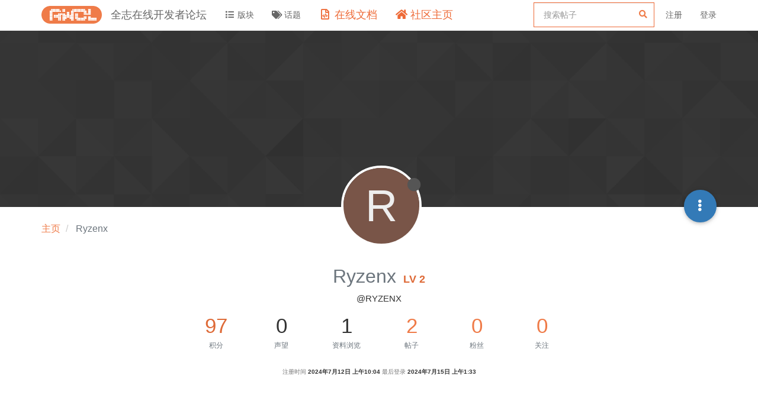

--- FILE ---
content_type: text/html; charset=utf-8
request_url: https://bbs.aw-ol.com/user/ryzenx
body_size: 38323
content:
<!DOCTYPE html>
<html lang="zh-CN" data-dir="ltr" style="direction: ltr;"  >
<head>
	<title>Ryzenx | 全志在线开发者论坛</title>
	<meta name="viewport" content="width&#x3D;device-width, initial-scale&#x3D;1.0" />
	<meta name="content-type" content="text/html; charset=UTF-8" />
	<meta name="apple-mobile-web-app-capable" content="yes" />
	<meta name="mobile-web-app-capable" content="yes" />
	<meta property="og:site_name" content="全志在线开发者论坛" />
	<meta name="msapplication-badge" content="frequency=30; polling-uri=https://bbs.aw-ol.com/sitemap.xml" />
	<meta name="theme-color" content="#ffffff" />
	<meta name="keywords" content="全志在线,开发者论坛" />
	<meta name="msapplication-square150x150logo" content="/assets/uploads/system/site-logo.png" />
	<meta name="title" content="Ryzenx" />
	<meta name="description" />
	<meta property="og:title" content="Ryzenx" />
	<meta property="og:description" />
	<meta property="og:image" content="https://bbs.aw-ol.com/assets/uploads/system/site-logo.png" />
	<meta property="og:image:url" content="https://bbs.aw-ol.com/assets/uploads/system/site-logo.png" />
	<meta property="og:image:width" content="3000" />
	<meta property="og:image:height" content="881" />
	<meta property="og:url" content="https://bbs.aw-ol.com/user/ryzenx" />
	
	<link rel="stylesheet" type="text/css" href="/assets/client.css?v=phfsr98k5bg" />
	<link rel="icon" type="image/x-icon" href="/assets/uploads/system/favicon.ico?v&#x3D;phfsr98k5bg" />
	<link rel="manifest" href="/manifest.webmanifest" crossorigin="use-credentials" />
	<link rel="search" type="application/opensearchdescription+xml" title="全志在线开发者论坛" href="/osd.xml" />
	<link rel="apple-touch-icon" href="/assets/uploads/system/touchicon-orig.png" />
	<link rel="icon" sizes="36x36" href="/assets/uploads/system/touchicon-36.png" />
	<link rel="icon" sizes="48x48" href="/assets/uploads/system/touchicon-48.png" />
	<link rel="icon" sizes="72x72" href="/assets/uploads/system/touchicon-72.png" />
	<link rel="icon" sizes="96x96" href="/assets/uploads/system/touchicon-96.png" />
	<link rel="icon" sizes="144x144" href="/assets/uploads/system/touchicon-144.png" />
	<link rel="icon" sizes="192x192" href="/assets/uploads/system/touchicon-192.png" />
	<link rel="prefetch" href="/assets/src/modules/composer.js?v&#x3D;phfsr98k5bg" />
	<link rel="prefetch" href="/assets/src/modules/composer/uploads.js?v&#x3D;phfsr98k5bg" />
	<link rel="prefetch" href="/assets/src/modules/composer/drafts.js?v&#x3D;phfsr98k5bg" />
	<link rel="prefetch" href="/assets/src/modules/composer/tags.js?v&#x3D;phfsr98k5bg" />
	<link rel="prefetch" href="/assets/src/modules/composer/categoryList.js?v&#x3D;phfsr98k5bg" />
	<link rel="prefetch" href="/assets/src/modules/composer/resize.js?v&#x3D;phfsr98k5bg" />
	<link rel="prefetch" href="/assets/src/modules/composer/autocomplete.js?v&#x3D;phfsr98k5bg" />
	<link rel="prefetch" href="/assets/templates/composer.tpl?v&#x3D;phfsr98k5bg" />
	<link rel="prefetch" href="/assets/language/zh-CN/topic.json?v&#x3D;phfsr98k5bg" />
	<link rel="prefetch" href="/assets/language/zh-CN/modules.json?v&#x3D;phfsr98k5bg" />
	<link rel="prefetch" href="/assets/language/zh-CN/tags.json?v&#x3D;phfsr98k5bg" />
	<link rel="prefetch stylesheet" href="/plugins/nodebb-plugin-markdown/styles/railscasts.css" />
	<link rel="prefetch" href="/assets/src/modules/highlight.js?v&#x3D;phfsr98k5bg" />
	<link rel="prefetch" href="/assets/language/zh-CN/markdown.json?v&#x3D;phfsr98k5bg" />
	<link rel="stylesheet" href="/plugins/nodebb-plugin-emoji/emoji/styles.css?v&#x3D;phfsr98k5bg" />
	

	<script>
		var config = JSON.parse('{"relative_path":"","upload_url":"/assets/uploads","assetBaseUrl":"/assets","siteTitle":"\u5168\u5FD7\u5728\u7EBF\u5F00\u53D1\u8005\u8BBA\u575B","browserTitle":"\u5168\u5FD7\u5728\u7EBF\u5F00\u53D1\u8005\u8BBA\u575B","titleLayout":"&#123;pageTitle&#125; | &#123;browserTitle&#125;","showSiteTitle":true,"maintenanceMode":false,"minimumTitleLength":3,"maximumTitleLength":255,"minimumPostLength":8,"maximumPostLength":327670,"minimumTagsPerTopic":0,"maximumTagsPerTopic":5,"minimumTagLength":2,"maximumTagLength":15,"undoTimeout":10,"useOutgoingLinksPage":true,"outgoingLinksWhitelist":"open.allwinnertech.com,developer.allwinnertech.com,www.allwinnertech.com,aservice.allwinnertech.com","allowGuestHandles":false,"allowTopicsThumbnail":false,"usePagination":true,"disableChat":true,"disableChatMessageEditing":false,"maximumChatMessageLength":1000,"socketioTransports":["polling","websocket"],"socketioOrigins":"https://bbs.aw-ol.com:*","websocketAddress":"","maxReconnectionAttempts":5,"reconnectionDelay":1500,"topicsPerPage":100,"postsPerPage":100,"maximumFileSize":2048000,"theme:id":"nodebb-theme-allwinner","theme:src":"","defaultLang":"zh-CN","userLang":"zh-CN","loggedIn":false,"uid":-1,"cache-buster":"v=phfsr98k5bg","topicPostSort":"oldest_to_newest","categoryTopicSort":"newest_to_oldest","csrf_token":false,"searchEnabled":true,"searchDefaultInQuick":"titlesposts","bootswatchSkin":"","enablePostHistory":true,"timeagoCutoff":30,"timeagoCodes":["af","am","ar","az-short","az","be","bg","bs","ca","cs","cy","da","de-short","de","dv","el","en-short","en","es-short","es","et","eu","fa-short","fa","fi","fr-short","fr","gl","he","hr","hu","hy","id","is","it-short","it","ja","jv","ko","ky","lt","lv","mk","nl","no","pl","pt-br-short","pt-br","pt-short","pt","ro","rs","ru","rw","si","sk","sl","sq","sr","sv","th","tr-short","tr","uk","ur","uz","vi","zh-CN","zh-TW"],"cookies":{"enabled":false,"message":"[[global:cookies.message]]","dismiss":"[[global:cookies.accept]]","link":"[[global:cookies.learn_more]]","link_url":"https:&#x2F;&#x2F;www.cookiesandyou.com"},"thumbs":{"size":512},"iconBackgrounds":["#f44336","#e91e63","#9c27b0","#673ab7","#3f51b5","#2196f3","#009688","#1b5e20","#33691e","#827717","#e65100","#ff5722","#795548","#607d8b"],"emailPrompt":0,"acpLang":"zh-CN","topicSearchEnabled":false,"composer-default":{},"markdown":{"highlight":1,"highlightLinesLanguageList":[""],"theme":"railscasts.css"},"emojiCustomFirst":false,"beep":{"censorWholeWord":false},"essence":{}}');
		var app = {
			user: JSON.parse('{"uid":0,"username":"游客","displayname":"游客","userslug":"","fullname":"游客","email":"","icon:text":"?","icon:bgColor":"#aaa","groupTitle":"","groupTitleArray":[],"status":"offline","reputation":0,"email:confirmed":false,"unreadData":{"":{},"new":{},"watched":{},"unreplied":{}},"isAdmin":false,"isGlobalMod":false,"isMod":false,"privileges":{"chat":false,"upload:post:image":false,"upload:post:file":false,"signature":false,"invite":false,"group:create":false,"search:content":false,"search:users":false,"search:tags":false,"view:users":true,"view:tags":true,"view:groups":true,"local:login":false,"ban":false,"view:users:info":false},"timeagoCode":"zh-CN","offline":true,"isEmailConfirmSent":false}')
		};
	</script>

	
	
	
	
	<style>.header .forum-logo{padding:10px 0}.header .forum-title{margin:0 !important}#cnzz_stat_icon_1279841844{display:none}.home-link .fa-home{color:#ee6a37;font-size:18px}.home-link .visible-xs-inline{color:#ee6a37;font-size:18px}.docs-link .fa-file-code-o{color:#ee6a37;font-size:18px}.docs-link .visible-xs-inline{color:#ee6a37;font-size:18px}#search-form #search-button{display:none}#search-form #search-fields.hidden{max-width:100%}#search-fields input[name=query]{border-color:#ee6a37}#search-form #search-fields .form-group .advanced-search-link2{margin:0;width:0;position:relative;left:-30px}.allwinner-sidebox{padding:5px 20px;background-color:#f9f9f9}.allwinner-sidebox-content ul{list-style-type:disc;margin-left:-20px}.allwinner-sidebox-content ul li a:hover{color:#de6a37}.category>ul>li .card{max-height:53px}</style>
	
</head>

<body class="page-user page-user-ryzenx page-status-200 user-guest skin-noskin">
	<nav id="menu" class="slideout-menu hidden">
		<div class="menu-profile">
	
</div>

<section class="menu-section" data-section="navigation">
	<h3 class="menu-section-title">导航</h3>
	<ul class="menu-section-list"></ul>
</section>


	</nav>
	<nav id="chats-menu" class="slideout-menu hidden">
		
	</nav>

	<main id="panel" class="slideout-panel">
		<nav class="navbar navbar-default navbar-fixed-top header" id="header-menu" component="navbar">
			<div class="container">
							<div class="navbar-header">
				<button type="button" class="navbar-toggle pull-left" id="mobile-menu">
					<span component="notifications/icon" class="notification-icon fa fa-fw fa-bell-o unread-count" data-content="0"></span>
					<i class="fa fa-lg fa-fw fa-bars"></i>
				</button>
				<button type="button" class="navbar-toggle hidden" id="mobile-chats">
					<span component="chat/icon" class="notification-icon fa fa-fw fa-comments unread-count" data-content="0"></span>
					<i class="fa fa-lg fa-comment-o"></i>
				</button>

				
				<a href="/">
					<img alt="" class=" forum-logo" src="/assets/uploads/system/site-logo.png?v=phfsr98k5bg" />
				</a>
				
				
				<a href="/">
					<h1 class="navbar-brand forum-title">全志在线开发者论坛</h1>
				</a>
				

				<div component="navbar/title" class="visible-xs hidden">
					<span></span>
				</div>
			</div>

			<div id="nav-dropdown" class="hidden-xs">
				
				
				<ul id="logged-out-menu" class="nav navbar-nav navbar-right">
					
					<li>
						<a rel="nofollow noopener noreferrer" target="_top" href="/auth/register">
							<i class="fa fa-pencil fa-fw hidden-sm hidden-md hidden-lg"></i>
							<span>注册</span>
						</a>
					</li>
					<li>
						<a rel="nofollow noopener noreferrer" target="_top" href="/auth/login">
							<i class="fa fa-sign-in fa-fw hidden-sm hidden-md hidden-lg"></i>
							<span>登录</span>
						</a>
					</li>
				</ul>
				
				
				<ul class="nav navbar-nav navbar-right">
					<li>
						<form id="search-form" class="navbar-form navbar-right hidden-xs" role="search" method="GET">
							<button id="search-button" type="button" class="btn btn-link"><i class="fa fa-search fa-fw" title="搜索"></i></button>
							<div class="hidden" id="search-fields">
								<div class="form-group">
									<input autocomplete="off" type="text" class="form-control" placeholder="搜索" name="query" value="">
									<a href="#"><i class="fa fa-gears fa-fw advanced-search-link"></i></a>
								</div>
								<button type="submit" class="btn btn-default hide">搜索</button>
							</div>
						</form>
						<div id="quick-search-container" class="quick-search-container hidden">
							<div class="checkbox filter-category">
								<label>
									<input type="checkbox" checked><span class="name"></span>
								</label>
							</div>
							<div class="text-center loading-indicator"><i class="fa fa-spinner fa-spin"></i></div>
							<div class="quick-search-results-container"></div>
						</div>
					</li>
					<li class="visible-xs" id="search-menu">
						<a href="/search">
							<i class="fa fa-search fa-fw"></i> 搜索
						</a>
					</li>
				</ul>
				

				<ul class="nav navbar-nav navbar-right hidden-xs">
					<li>
						<a href="#" id="reconnect" class="hide" title="与 全志在线开发者论坛 的连接断开，我们正在尝试重连，请耐心等待">
							<i class="fa fa-check"></i>
						</a>
					</li>
				</ul>

				<ul id="main-nav" class="nav navbar-nav">
					
					
					<li class="">
						<a class="navigation-link" href="&#x2F;categories" title="版块" >
							
							<i class="fa fa-fw fa-list" data-content=""></i>
							

							
							<span class="visible-xs-inline">版块</span>
							
						</a>
					</li>
					
					
					
					<li class="">
						<a class="navigation-link" href="&#x2F;tags" title="话题" >
							
							<i class="fa fa-fw fa-tags" data-content=""></i>
							

							
							<span class="visible-xs-inline">话题</span>
							
						</a>
					</li>
					
					
					
					<li class="external-link docs-link">
						<a class="navigation-link" href="https:&#x2F;&#x2F;www.aw-ol.com&#x2F;docs" title="在线文档"  target="_blank">
							
							<i class="fa fa-fw fa-file-code-o" data-content=""></i>
							

							
							<span class="visible-xs-inline">在线文档</span>
							
						</a>
					</li>
					
					
					
					<li class="external-link home-link">
						<a class="navigation-link" href="https:&#x2F;&#x2F;www.aw-ol.com" title="社区主页"  target="_blank">
							
							<i class="fa fa-fw fa-home" data-content=""></i>
							

							
							<span class="visible-xs-inline">社区主页</span>
							
						</a>
					</li>
					
					
				</ul>

				
			</div>

			</div>
		</nav>
		<div class="container" id="content">
		<noscript>
    <div class="alert alert-danger">
        <p>
            Your browser does not seem to support JavaScript. As a result, your viewing experience will be diminished, and you have been placed in <strong>read-only mode</strong>.
        </p>
        <p>
            Please download a browser that supports JavaScript, or enable it if it's disabled (i.e. NoScript).
        </p>
    </div>
</noscript>
		
<div class="account">
	
<ol class="breadcrumb" itemscope="itemscope" itemprop="breadcrumb" itemtype="http://schema.org/BreadcrumbList">
	
	<li itemscope="itemscope" itemprop="itemListElement" itemtype="http://schema.org/ListItem" >
		<meta itemprop="position" content="0" />
		<a href="/" itemprop="item">
			<span itemprop="name">
				主页
				
			</span>
		</a>
	</li>
	
	<li component="breadcrumb/current" itemscope="itemscope" itemprop="itemListElement" itemtype="http://schema.org/ListItem" class="active">
		<meta itemprop="position" content="1" />
		
			<span itemprop="name">
				Ryzenx
				
				
				
				
			</span>
		
	</li>
	
</ol>



<div data-widget-area="header">
	
	<script>
var _hmt = _hmt || [];
(function() {
  var hm = document.createElement("script");
  hm.src = "https://hm.baidu.com/hm.js?123fe05d6b013f4e6f9e996212bde381";
  var s = document.getElementsByTagName("script")[0]; 
  s.parentNode.insertBefore(hm, s);
})();
</script>
<script>
var _hmt = _hmt || [];
(function() {
  var hm = document.createElement("script");
  hm.src = "https://hm.baidu.com/hm.js?da00db4c64e00a520adeec8851e7408d";
  var s = document.getElementsByTagName("script")[0]; 
  s.parentNode.insertBefore(hm, s);
})();
</script>
	
</div>

<div class="cover" component="account/cover" style="background-image: url(/assets/images/cover-default.png); background-position: 50% 50%;">
	<div class="avatar-wrapper" data-uid="5570">
		
		<div class="avatar avatar-xl avatar-rounded" style="background-color: #795548;" title="Ryzenx">R</div>
		
		<i component="user/status" class="fa fa-circle status offline" title="离线"></i>
		<i class="fa fa-vip-big hide"   style="position: absolute;right: 82px;top: 90px"></i>

		
	</div>

	<div class="container">
		<div class="btn-group account-fab bottom-sheet">
	<button type="button" class="fab dropdown-toggle" data-toggle="dropdown" aria-haspopup="true" aria-expanded="false">
		<i class="fa fa-ellipsis-v"></i>
	</button>
	<ul class="dropdown-menu dropdown-menu-right">
		
		<li>
			<a href="/user/ryzenx" class="inline-block" id="profile">资料</a>
		</li>
		

		
		
		
		

		<li role="separator" class="divider"></li>
		<li><a href="/user/ryzenx/following">关注 <span class="badge badge-default pull-right formatted-number" title="0">0</span></a></li>
		<li><a href="/user/ryzenx/followers">粉丝 <span class="badge badge-default pull-right formatted-number" title="0">0</span></a></li>
		<li style="display:none"><a href="/user/ryzenx/integral">我的积分 <span class="badge badge-default pull-right formatted-number" >97</span></a></li>
		
		<li role="separator" class="divider"></li>
		<li><a href="/user/ryzenx/topics">主题 <span class="badge badge-default pull-right formatted-number" title="1">1</span></a></li>
		<li><a href="/user/ryzenx/posts">帖子 <span class="badge badge-default pull-right formatted-number" title="2">2</span></a></li>
		
		
		
		
		<li><a href="/user/ryzenx/best">最佳 <span class="badge badge-default pull-right formatted-number" title="0">0</span></a></li>
		
		<li><a href="/user/ryzenx/groups">群组 <span class="badge badge-default pull-right formatted-number" title="0">0</span></a></li>

		

		
	</ul>
</div>


		
		
		
	</div>
</div>


	<div class="profile row">
		<h1 class="fullname">Ryzenx<span style="padding-left:12px;font-weight:bold;font-size:18px;color:#de6a37" >LV 2</span></h1>
		<h2 class="username">@Ryzenx</h2>
		

		

		

		<div class="account-stats">
			<div class="stat">
				<div class="human-readable-number" title="97" style="color:#de6a37">97</div>
				<span class="stat-label">积分</span>
			</div>
			
			<div class="stat">
				<div class="human-readable-number" title="0">0</div>
				<span class="stat-label">声望</span>
			</div>
			

			<div class="stat">
				<div class="human-readable-number" title="1">1</div>
				<span class="stat-label">资料浏览</span>
			</div>

			<div class="stat">
				<div><a class="human-readable-number" title="2" href="/user/ryzenx/posts">2</a></div>
				<span class="stat-label">帖子</span>
			</div>

			<div class="stat">
				<div><a class="human-readable-number" title="0" href="/user/ryzenx/followers">0</a></div>
				<span class="stat-label">粉丝</span>
			</div>

			<div class="stat">
				<div><a class="human-readable-number" title="0" href="/user/ryzenx/following">0</a></div>
				<span class="stat-label">关注</span>
			</div>
		</div>

		<div class="text-center profile-meta">
			<span>注册时间</span>
			<strong class="timeago" title="2024-07-12T10:04:02.020Z"></strong>

			<span>最后登录</span>
			<strong class="timeago" title="2024-07-15T01:33:25.976Z"></strong><br />

			

			

			

			
		</div>
	</div>


	<hr />

	<div class="row">
		<div class="col-xs-12 account-block hidden">
			<div class="account-picture-block text-center">
				<span>
					<span class="account-username"> Ryzenx</span>
				</span>

				
				<a component="account/unfollow" href="#" class="btn btn-default hide">取消关注</a>
				<a component="account/follow" href="#" class="btn btn-primary">关注</a>
				
			</div>
		</div>
	</div>

	

	

	<div class="row">
		
		
		<div class="col-lg-12 col-xs-12">
			<h1>Ryzenx 发布的最新帖子</h1>
			<div class="col-xs-12">
				<ul component="posts" class="posts-list">
				
				<li component="post" class="posts-list-item row" data-pid="23256" data-uid="5570">
    <div class="col-lg-11 col-sm-10 col-xs-9 post-body">

        
            <a class="topic-title" href="/post/23256">
                回复: A133+AXP717 ADC读VBUS电压
            </a>
        

        <div component="post/content" class="content">
            <p dir="auto"><a class="plugin-mentions-user plugin-mentions-a" href="https://bbs.aw-ol.com/uid/3562">@yyf1202</a> 问题解决了吗？AXP717数据手册 能分享一下吗，谢谢</p>

        </div>

        <small class="topic-category"><a href="/category/7/其它全志芯片讨论区">发布在 其它全志芯片讨论区</a></small>

        <div class="post-info">
            <a href="/user/ryzenx"><span class="avatar user-img avatar-md avatar-rounded" alt="Ryzenx" title="Ryzenx" data-uid="5570" loading="lazy" component="avatar/icon" style="background-color: #795548;">R</span></a>
            <div class="post-author">
                <a href="/user/ryzenx">Ryzenx</a><br />
                <span class="timeago" title="2024-07-12T10:08:42.774Z"></span>
            </div>
        </div>
    </div>
</li>
				
				<li component="post" class="posts-list-item row" data-pid="23255" data-uid="5570">
    <div class="col-lg-11 col-sm-10 col-xs-9 post-body">

        
            <a class="topic-title" href="/post/23255">
                有没有大佬有AXP717的PDF资料的
            </a>
        

        <div component="post/content" class="content">
            <p dir="auto">有没有大佬有AXP717的PDF资料的，能否帮忙分享一下，谢谢！</p>

        </div>

        <small class="topic-category"><a href="/category/7/其它全志芯片讨论区">发布在 其它全志芯片讨论区</a></small>

        <div class="post-info">
            <a href="/user/ryzenx"><span class="avatar user-img avatar-md avatar-rounded" alt="Ryzenx" title="Ryzenx" data-uid="5570" loading="lazy" component="avatar/icon" style="background-color: #795548;">R</span></a>
            <div class="post-author">
                <a href="/user/ryzenx">Ryzenx</a><br />
                <span class="timeago" title="2024-07-12T10:05:03.339Z"></span>
            </div>
        </div>
    </div>
</li>
				
				</ul>
			</div>
		</div>
		
	</div>

	<div id="user-action-alert" class="alert alert-success hide"></div>
</div>
<script id="ajaxify-data" type="application/json">{"uid":5570,"username":"Ryzenx","userslug":"ryzenx","email":"","email:confirmed":false,"joindate":1720778642020,"lastonline":1721007205976,"picture":null,"icon:bgColor":"#795548","fullname":"Ryzenx","location":"","birthday":"","website":"","aboutme":"","signature":"","uploadedpicture":null,"profileviews":1,"reputation":0,"postcount":2,"topiccount":1,"lastposttime":1720778922774,"banned":false,"banned:expire":0,"status":"offline","flags":null,"followerCount":0,"followingCount":0,"cover:url":"/assets/images/cover-default.png","cover:position":"50% 50%","groupTitle":null,"displayname":"Ryzenx","groupTitleArray":[],"icon:text":"R","joindateISO":"2024-07-12T10:04:02.020Z","lastonlineISO":"2024-07-15T01:33:25.976Z","banned_until":0,"banned_until_readable":"Not Banned","aboutmeParsed":"","age":0,"emailClass":"hide","moderationNote":"","isBlocked":false,"yourid":-1,"theirid":5570,"isTargetAdmin":false,"isAdmin":false,"isGlobalModerator":false,"isModerator":false,"isAdminOrGlobalModerator":false,"isAdminOrGlobalModeratorOrModerator":false,"isSelfOrAdminOrGlobalModerator":false,"canEdit":false,"canBan":false,"canFlag":true,"canChangePassword":false,"isSelf":false,"isFollowing":false,"hasPrivateChat":0,"showHidden":false,"groups":[],"disableSignatures":true,"reputation:disabled":false,"downvote:disabled":true,"profile_links":[],"sso":[],"websiteLink":"http://","websiteName":"","username:disableEdit":1,"email:disableEdit":1,"blocksCount":0,"counts":{"posts":2,"best":0,"topics":1,"groups":0,"following":0,"followers":0,"pendingPosts":0,"lastQuantity":97},"level":2,"lastQuantity":97,"totalQuantity":260,"hlevel":false,"posts":[{"pid":23256,"tid":4055,"content":"<p dir=\"auto\"><a class=\"plugin-mentions-user plugin-mentions-a\" href=\"https://bbs.aw-ol.com/uid/3562\">@yyf1202<\/a> 问题解决了吗？AXP717数据手册 能分享一下吗，谢谢<\/p>\n","uid":5570,"timestamp":1720778922774,"deleted":false,"upvotes":0,"downvotes":0,"replies":0,"votes":0,"timestampISO":"2024-07-12T10:08:42.774Z","user":{"uid":5570,"username":"Ryzenx","userslug":"ryzenx","picture":null,"status":"offline","displayname":"Ryzenx","icon:text":"R","icon:bgColor":"#795548"},"topic":{"uid":3562,"tid":4055,"title":"A133+AXP717 ADC读VBUS电压","cid":7,"slug":"4055/a133-axp717-adc读vbus电压","deleted":0,"scheduled":false,"postcount":2,"mainPid":17934,"teaserPid":23256,"timestamp":1691914115432,"titleRaw":"A133+AXP717 ADC读VBUS电压","timestampISO":"2023-08-13T08:08:35.432Z"},"category":{"cid":7,"name":"其它全志芯片讨论区","icon":"fa-usb","slug":"7/其它全志芯片讨论区","parentCid":14,"bgColor":"#DC9656","color":"#ffffff","backgroundImage":null,"imageClass":"cover"},"isMainPost":false},{"pid":23255,"tid":5565,"content":"<p dir=\"auto\">有没有大佬有AXP717的PDF资料的，能否帮忙分享一下，谢谢！<\/p>\n","uid":5570,"timestamp":1720778703339,"deleted":false,"upvotes":0,"downvotes":0,"replies":0,"votes":0,"timestampISO":"2024-07-12T10:05:03.339Z","user":{"uid":5570,"username":"Ryzenx","userslug":"ryzenx","picture":null,"status":"offline","displayname":"Ryzenx","icon:text":"R","icon:bgColor":"#795548"},"topic":{"uid":5570,"tid":5565,"title":"有没有大佬有AXP717的PDF资料的","cid":7,"slug":"5565/有没有大佬有axp717的pdf资料的","deleted":0,"scheduled":false,"postcount":1,"mainPid":23255,"teaserPid":null,"timestamp":1720778703339,"titleRaw":"有没有大佬有AXP717的PDF资料的","timestampISO":"2024-07-12T10:05:03.339Z"},"category":{"cid":7,"name":"其它全志芯片讨论区","icon":"fa-usb","slug":"7/其它全志芯片讨论区","parentCid":14,"bgColor":"#DC9656","color":"#ffffff","backgroundImage":null,"imageClass":"cover"},"isMainPost":true}],"latestPosts":[{"pid":23256,"tid":4055,"content":"<p dir=\"auto\"><a class=\"plugin-mentions-user plugin-mentions-a\" href=\"https://bbs.aw-ol.com/uid/3562\">@yyf1202<\/a> 问题解决了吗？AXP717数据手册 能分享一下吗，谢谢<\/p>\n","uid":5570,"timestamp":1720778922774,"deleted":false,"upvotes":0,"downvotes":0,"replies":0,"votes":0,"timestampISO":"2024-07-12T10:08:42.774Z","user":{"uid":5570,"username":"Ryzenx","userslug":"ryzenx","picture":null,"status":"offline","displayname":"Ryzenx","icon:text":"R","icon:bgColor":"#795548"},"topic":{"uid":3562,"tid":4055,"title":"A133+AXP717 ADC读VBUS电压","cid":7,"slug":"4055/a133-axp717-adc读vbus电压","deleted":0,"scheduled":false,"postcount":2,"mainPid":17934,"teaserPid":23256,"timestamp":1691914115432,"titleRaw":"A133+AXP717 ADC读VBUS电压","timestampISO":"2023-08-13T08:08:35.432Z"},"category":{"cid":7,"name":"其它全志芯片讨论区","icon":"fa-usb","slug":"7/其它全志芯片讨论区","parentCid":14,"bgColor":"#DC9656","color":"#ffffff","backgroundImage":null,"imageClass":"cover"},"isMainPost":false},{"pid":23255,"tid":5565,"content":"<p dir=\"auto\">有没有大佬有AXP717的PDF资料的，能否帮忙分享一下，谢谢！<\/p>\n","uid":5570,"timestamp":1720778703339,"deleted":false,"upvotes":0,"downvotes":0,"replies":0,"votes":0,"timestampISO":"2024-07-12T10:05:03.339Z","user":{"uid":5570,"username":"Ryzenx","userslug":"ryzenx","picture":null,"status":"offline","displayname":"Ryzenx","icon:text":"R","icon:bgColor":"#795548"},"topic":{"uid":5570,"tid":5565,"title":"有没有大佬有AXP717的PDF资料的","cid":7,"slug":"5565/有没有大佬有axp717的pdf资料的","deleted":0,"scheduled":false,"postcount":1,"mainPid":23255,"teaserPid":null,"timestamp":1720778703339,"titleRaw":"有没有大佬有AXP717的PDF资料的","timestampISO":"2024-07-12T10:05:03.339Z"},"category":{"cid":7,"name":"其它全志芯片讨论区","icon":"fa-usb","slug":"7/其它全志芯片讨论区","parentCid":14,"bgColor":"#DC9656","color":"#ffffff","backgroundImage":null,"imageClass":"cover"},"isMainPost":true}],"bestPosts":[],"breadcrumbs":[{"text":"[[global:home]]","url":"/"},{"text":"Ryzenx"}],"title":"Ryzenx","allowCoverPicture":true,"selectedGroup":[],"loggedIn":false,"relative_path":"","template":{"name":"account/profile","account/profile":true},"url":"/user/ryzenx","bodyClass":"page-user page-user-ryzenx page-status-200 user-guest","_header":{"tags":{"meta":[{"name":"viewport","content":"width&#x3D;device-width, initial-scale&#x3D;1.0"},{"name":"content-type","content":"text/html; charset=UTF-8","noEscape":true},{"name":"apple-mobile-web-app-capable","content":"yes"},{"name":"mobile-web-app-capable","content":"yes"},{"property":"og:site_name","content":"全志在线开发者论坛"},{"name":"msapplication-badge","content":"frequency=30; polling-uri=https://bbs.aw-ol.com/sitemap.xml","noEscape":true},{"name":"theme-color","content":"#ffffff"},{"name":"keywords","content":"全志在线,开发者论坛"},{"name":"msapplication-square150x150logo","content":"/assets/uploads/system/site-logo.png","noEscape":true},{"name":"title","content":"Ryzenx","noEscape":true},{"name":"description","content":""},{"property":"og:title","content":"Ryzenx","noEscape":true},{"property":"og:description","content":""},{"property":"og:image","content":"https://bbs.aw-ol.com/assets/uploads/system/site-logo.png","noEscape":true},{"property":"og:image:url","content":"https://bbs.aw-ol.com/assets/uploads/system/site-logo.png","noEscape":true},{"property":"og:image:width","content":"3000"},{"property":"og:image:height","content":"881"},{"content":"https://bbs.aw-ol.com/user/ryzenx","property":"og:url"}],"link":[{"rel":"icon","type":"image/x-icon","href":"/assets/uploads/system/favicon.ico?v&#x3D;phfsr98k5bg"},{"rel":"manifest","href":"/manifest.webmanifest","crossorigin":"use-credentials"},{"rel":"search","type":"application/opensearchdescription+xml","title":"全志在线开发者论坛","href":"/osd.xml"},{"rel":"apple-touch-icon","href":"/assets/uploads/system/touchicon-orig.png"},{"rel":"icon","sizes":"36x36","href":"/assets/uploads/system/touchicon-36.png"},{"rel":"icon","sizes":"48x48","href":"/assets/uploads/system/touchicon-48.png"},{"rel":"icon","sizes":"72x72","href":"/assets/uploads/system/touchicon-72.png"},{"rel":"icon","sizes":"96x96","href":"/assets/uploads/system/touchicon-96.png"},{"rel":"icon","sizes":"144x144","href":"/assets/uploads/system/touchicon-144.png"},{"rel":"icon","sizes":"192x192","href":"/assets/uploads/system/touchicon-192.png"},{"rel":"prefetch","href":"/assets/src/modules/composer.js?v&#x3D;phfsr98k5bg"},{"rel":"prefetch","href":"/assets/src/modules/composer/uploads.js?v&#x3D;phfsr98k5bg"},{"rel":"prefetch","href":"/assets/src/modules/composer/drafts.js?v&#x3D;phfsr98k5bg"},{"rel":"prefetch","href":"/assets/src/modules/composer/tags.js?v&#x3D;phfsr98k5bg"},{"rel":"prefetch","href":"/assets/src/modules/composer/categoryList.js?v&#x3D;phfsr98k5bg"},{"rel":"prefetch","href":"/assets/src/modules/composer/resize.js?v&#x3D;phfsr98k5bg"},{"rel":"prefetch","href":"/assets/src/modules/composer/autocomplete.js?v&#x3D;phfsr98k5bg"},{"rel":"prefetch","href":"/assets/templates/composer.tpl?v&#x3D;phfsr98k5bg"},{"rel":"prefetch","href":"/assets/language/zh-CN/topic.json?v&#x3D;phfsr98k5bg"},{"rel":"prefetch","href":"/assets/language/zh-CN/modules.json?v&#x3D;phfsr98k5bg"},{"rel":"prefetch","href":"/assets/language/zh-CN/tags.json?v&#x3D;phfsr98k5bg"},{"rel":"prefetch stylesheet","type":"","href":"/plugins/nodebb-plugin-markdown/styles/railscasts.css"},{"rel":"prefetch","href":"/assets/src/modules/highlight.js?v&#x3D;phfsr98k5bg"},{"rel":"prefetch","href":"/assets/language/zh-CN/markdown.json?v&#x3D;phfsr98k5bg"},{"rel":"stylesheet","href":"/plugins/nodebb-plugin-emoji/emoji/styles.css?v&#x3D;phfsr98k5bg"}]}},"widgets":{"footer":[{"html":"<div class=\"row\" style=\"color:#888; margin-top:60px;\">\r\n\t<div class=\"col-12 col-md-8\">\r\n\t\t<p class=\"text-center\">\r\n\t\t    <span style=\"padding-right:10px\">Copyright © 2024 深圳全志在线有限公司<\/span>\r\n        <a style=\"color:#888; padding-right:10px;\" href=\"http://beian.miit.gov.cn/\" target=\"_blank\">粤ICP备2021084185号<\/a>\r\n        <a target=\"_blank\" href=\"http://www.beian.gov.cn/portal/registerSystemInfo?recordcode=44030502007680\" style=\"color:#888;\">粤公网安备44030502007680号<\/a>\r\n\t\t<\/p>\r\n\t<\/div>\r\n  <div class=\"col-12 col-md-4\">\r\n\t\t<p class=\"text-center\">\r\n      <a style=\"color:#888;\" href=\"/code-of-conduct\" target=\"_blank\">行为准则<\/a>\r\n      <span> | <\/span>\r\n      <a style=\"color:#888;\" href=\"/user-agreement\" target=\"_blank\">用户协议<\/a>\r\n      <span> | <\/span>\r\n      <a style=\"color:#888;\" href=\"/privacy-policy\" target=\"_blank\">隐私权政策<\/a>\r\n\t\t<\/p>\r\n\t<\/div>\r\n<\/div>"},{"html":"<script type=\"text/javascript\" src=\"https://s4.cnzz.com/z_stat.php?id=1279841844&web_id=1279841844\"><\/script>"}],"header":[{"html":"<script>\r\nvar _hmt = _hmt || [];\r\n(function() {\r\n  var hm = document.createElement(\"script\");\r\n  hm.src = \"https://hm.baidu.com/hm.js?123fe05d6b013f4e6f9e996212bde381\";\r\n  var s = document.getElementsByTagName(\"script\")[0]; \r\n  s.parentNode.insertBefore(hm, s);\r\n})();\r\n<\/script>\r\n<script>\r\nvar _hmt = _hmt || [];\r\n(function() {\r\n  var hm = document.createElement(\"script\");\r\n  hm.src = \"https://hm.baidu.com/hm.js?da00db4c64e00a520adeec8851e7408d\";\r\n  var s = document.getElementsByTagName(\"script\")[0]; \r\n  s.parentNode.insertBefore(hm, s);\r\n})();\r\n<\/script>"}]},"_locals":{"useragent":{"isYaBrowser":false,"isAuthoritative":true,"isMobile":false,"isMobileNative":false,"isTablet":false,"isiPad":false,"isiPod":false,"isiPhone":false,"isiPhoneNative":false,"isAndroid":false,"isAndroidNative":false,"isBlackberry":false,"isOpera":false,"isIE":false,"isEdge":false,"isIECompatibilityMode":false,"isSafari":false,"isFirefox":false,"isWebkit":false,"isChrome":true,"isKonqueror":false,"isOmniWeb":false,"isSeaMonkey":false,"isFlock":false,"isAmaya":false,"isPhantomJS":false,"isEpiphany":false,"isDesktop":true,"isWindows":false,"isLinux":false,"isLinux64":false,"isMac":true,"isChromeOS":false,"isBada":false,"isSamsung":false,"isRaspberry":false,"isBot":false,"isCurl":false,"isAndroidTablet":false,"isWinJs":false,"isKindleFire":false,"isSilk":false,"isCaptive":false,"isSmartTV":false,"isUC":false,"isFacebook":false,"isAlamoFire":false,"isElectron":false,"silkAccelerated":false,"browser":"Chrome","version":"131.0.0.0","os":"OS X","platform":"Apple Mac","geoIp":{},"source":"Mozilla/5.0 (Macintosh; Intel Mac OS X 10_15_7) AppleWebKit/537.36 (KHTML, like Gecko) Chrome/131.0.0.0 Safari/537.36; ClaudeBot/1.0; +claudebot@anthropic.com)","isWechat":false},"uid":5570,"renderHeader":true,"isAPI":false,"config":{"relative_path":"","upload_url":"/assets/uploads","assetBaseUrl":"/assets","siteTitle":"全志在线开发者论坛","browserTitle":"全志在线开发者论坛","titleLayout":"&#123;pageTitle&#125; | &#123;browserTitle&#125;","showSiteTitle":true,"maintenanceMode":false,"minimumTitleLength":3,"maximumTitleLength":255,"minimumPostLength":8,"maximumPostLength":327670,"minimumTagsPerTopic":0,"maximumTagsPerTopic":5,"minimumTagLength":2,"maximumTagLength":15,"undoTimeout":10,"useOutgoingLinksPage":true,"outgoingLinksWhitelist":"open.allwinnertech.com,developer.allwinnertech.com,www.allwinnertech.com,aservice.allwinnertech.com","allowGuestHandles":false,"allowTopicsThumbnail":false,"usePagination":true,"disableChat":true,"disableChatMessageEditing":false,"maximumChatMessageLength":1000,"socketioTransports":["polling","websocket"],"socketioOrigins":"https://bbs.aw-ol.com:*","websocketAddress":"","maxReconnectionAttempts":5,"reconnectionDelay":1500,"topicsPerPage":100,"postsPerPage":100,"maximumFileSize":2048000,"theme:id":"nodebb-theme-allwinner","theme:src":"","defaultLang":"zh-CN","userLang":"zh-CN","loggedIn":false,"uid":-1,"cache-buster":"v=phfsr98k5bg","topicPostSort":"oldest_to_newest","categoryTopicSort":"newest_to_oldest","csrf_token":false,"searchEnabled":true,"searchDefaultInQuick":"titlesposts","bootswatchSkin":"","enablePostHistory":true,"timeagoCutoff":30,"timeagoCodes":["af","am","ar","az-short","az","be","bg","bs","ca","cs","cy","da","de-short","de","dv","el","en-short","en","es-short","es","et","eu","fa-short","fa","fi","fr-short","fr","gl","he","hr","hu","hy","id","is","it-short","it","ja","jv","ko","ky","lt","lv","mk","nl","no","pl","pt-br-short","pt-br","pt-short","pt","ro","rs","ru","rw","si","sk","sl","sq","sr","sv","th","tr-short","tr","uk","ur","uz","vi","zh-CN","zh-TW"],"cookies":{"enabled":false,"message":"&lsqb;&lsqb;global:cookies.message&rsqb;&rsqb;","dismiss":"&lsqb;&lsqb;global:cookies.accept&rsqb;&rsqb;","link":"&lsqb;&lsqb;global:cookies.learn_more&rsqb;&rsqb;","link_url":"https:&#x2F;&#x2F;www.cookiesandyou.com"},"thumbs":{"size":512},"iconBackgrounds":["#f44336","#e91e63","#9c27b0","#673ab7","#3f51b5","#2196f3","#009688","#1b5e20","#33691e","#827717","#e65100","#ff5722","#795548","#607d8b"],"emailPrompt":0,"acpLang":"zh-CN","topicSearchEnabled":false,"composer-default":{},"markdown":{"highlight":1,"highlightLinesLanguageList":[""],"theme":"railscasts.css"},"emojiCustomFirst":false,"beep":{"censorWholeWord":false},"essence":{}},"metaTags":[{"name":"title","content":"Ryzenx","noEscape":true},{"name":"description","content":""},{"property":"og:title","content":"Ryzenx","noEscape":true},{"property":"og:description","content":""}],"template":"account/profile"},"scripts":[],"useCustomJS":1,"customJS":"\n$('#search-fields input[name=query][placeholder=搜索]').attr('placeholder', '搜索帖子');\n\n$('#search-fields .form-group a i').remove();\n$('#search-fields .form-group a').append('<i class=\"fa fa-search fa-fw advanced-search-link2\">');\n$('#search-fields .form-group a').click(function(e) {\n    $('#search-form').submit();\n});","isSpider":true}</script>		</div><!-- /.container#content -->
	</main>
	

	<div class="hide">
	<script>
	window.addEventListener('load', function () {
		define(config.relative_path + '/assets/templates/500.js', function () {
			function compiled(helpers, context, get, iter, helper) {
				return '<div class="alert alert-danger">\n\t<strong>内部错误</strong>\n\t<p>哎呀！看来是哪里出错了！</p>\n\t<p>' + 
					helpers.__escape(get(context && context['path'])) + '</p>\n\t' + 
					(get(context && context['error']) ? '<p>' + helpers.__escape(get(context && context['error'])) + '</p>' : '') + '\n\n\t' + 
					(get(context && context['returnLink']) ? '\n\t<p>按返回以后退至前一页</p>\n\t' : '') + '\n</div>\n';
			}

			return compiled;
		});
	});
</script>
	</div>

	<script defer src="/assets/nodebb.min.js?v=phfsr98k5bg"></script>



<script>
    if (document.readyState === 'loading') {
        document.addEventListener('DOMContentLoaded', prepareFooter);
    } else {
        prepareFooter();
    }

    function prepareFooter() {
        
        
$('#search-fields input[name=query][placeholder=搜索]').attr('placeholder', '搜索帖子');

$('#search-fields .form-group a i').remove();
$('#search-fields .form-group a').append('<i class="fa fa-search fa-fw advanced-search-link2">');
$('#search-fields .form-group a').click(function(e) {
    $('#search-form').submit();
});
        

        $(document).ready(function () {
            app.coldLoad();
        });
    }
</script>
</body>
</html>


--- FILE ---
content_type: text/plain; charset=UTF-8
request_url: https://bbs.aw-ol.com/socket.io/?EIO=4&transport=polling&t=PllNRoL&sid=6Tjq5xnJTbPXT7INAEZC
body_size: 86
content:
40{"sid":"AyOglDPWVsyGPp7dAEZD"}42["checkSession",0]42["setHostname","4cc7c964a0b3"]

--- FILE ---
content_type: text/plain; charset=UTF-8
request_url: https://bbs.aw-ol.com/socket.io/?EIO=4&transport=polling&t=PllNReg
body_size: 97
content:
0{"sid":"6Tjq5xnJTbPXT7INAEZC","upgrades":["websocket"],"pingInterval":25000,"pingTimeout":20000}